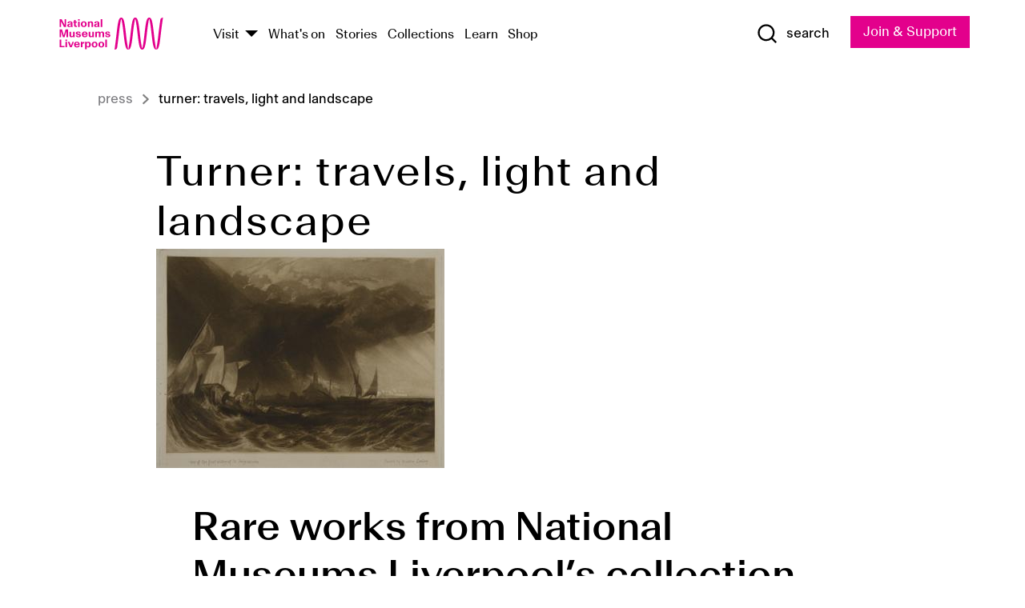

--- FILE ---
content_type: text/html; charset=utf-8
request_url: https://www.liverpoolmuseums.org.uk/news/press-releases/turner-travels-light-and-landscape-0
body_size: 8750
content:
<!DOCTYPE html><html><head><meta charSet="utf-8"/><meta name="viewport" content="width=device-width"/><title>Turner: travels, light and landscape | National Museums Liverpool</title><meta name="title" content="Turner: travels, light and landscape"/><meta name="description" content="An extremely rare print and its copper etching plate feature in a stunning new exhibition on the work of British landscape artist, JMW Turner at the Lady Lever Art Gallery."/><meta name="url" content="https://www.liverpoolmuseums.org.uk/news/press-releases/turner-travels-light-and-landscape-0"/><meta property="og:site_name" content="National Museums Liverpool"/><meta property="og:type" content="Article"/><meta property="og:url" content="https://www.liverpoolmuseums.org.uk/news/press-releases/turner-travels-light-and-landscape-0"/><meta property="og:title" content="Turner: travels, light and landscape"/><meta property="og:description" content="Rare works from National Museums Liverpool’s collection An extremely rare print and its copper etching plate feature in a stunning new exhibition on the work of British landscape artist, JMW Turner at the Lady Lever Art Gallery. The print, The Felucca, is the first of only 30 ever made and is part of the Liber Studiorum series, Turner’s illustrative argument for the supremacy of landscape painting. Together with the copperplate original and the first five prints of the series, it forms a glimpse into Turner’s lifelong determination to raise the profile of landscape art."/><meta name="twitter:card" content="summary"/><meta name="twitter:title" content="Turner: travels, light and landscape"/><meta name="twitter:site" content="@NML_Muse"/><meta name="twitter:description" content="Rare works from National Museums Liverpool’s collection An extremely rare print and its copper etching plate feature in a stunning new exhibition on the work of British landscape artist, JMW Turner at the Lady Lever Art Gallery. The print, The Felucca, is the first of only 30 ever made and is part of the Liber Studiorum series, Turner’s illustrative argument for the supremacy of landscape painting. Together with the copperplate original and the first five prints of the series, it forms a glimpse into Turner’s lifelong determination to raise the profile of landscape art."/><meta name="twitter:url" content="https://www.liverpoolmuseums.org.uk/news/press-releases/turner-travels-light-and-landscape-0"/><meta property="og:image" content="https://images.liverpoolmuseums.org.uk/styles/focal_point_4_3/public/import-news-articles/the-felucca_0.jpg"/><meta property="twitter:image" content="https://images.liverpoolmuseums.org.uk/styles/focal_point_4_3/public/import-news-articles/the-felucca_0.jpg"/><meta name="next-head-count" content="18"/><script src="https://code.jquery.com/jquery-3.5.1.min.js" integrity="sha256-9/aliU8dGd2tb6OSsuzixeV4y/faTqgFtohetphbbj0=" crossorigin="anonymous"></script><script>
              (function(h,o,t,j,a,r){
              h.hj=h.hj||function(){(h.hj.q=h.hj.q||[]).push(arguments)};
              h._hjSettings={hjid:3219582,hjsv:6};
              a=o.getElementsByTagName('head')[0];
              r=o.createElement('script');r.async=1;
              r.src=t+h._hjSettings.hjid+j+h._hjSettings.hjsv;
              a.appendChild(r);
              })(window,document,'https://static.hotjar.com/c/hotjar-','.js?sv=');</script><meta charSet="utf-8"/><link rel="shortcut icon" type="image/x-icon" href="/static/media/favicon.ico"/><script defer="" src="/static/polyfills/svgxuse.min.js"></script><script defer="" src="/static/polyfills/unorm.js"></script><script type="text/javascript">
              _linkedin_partner_id = "6740986";
              window._linkedin_data_partner_ids = window._linkedin_data_partner_ids || [];
              window._linkedin_data_partner_ids.push(_linkedin_partner_id);
            </script><script type="text/javascript">
              (function(l) {
                if (!l) {
                  window.lintrk = function(a, b) { window.lintrk.q.push([a, b]) };
                  window.lintrk.q = [];
                }
                var s = document.getElementsByTagName("script")[0];
                var b = document.createElement("script");
                b.type = "text/javascript";
                b.async = true;
                b.src = "https://snap.licdn.com/li.lms-analytics/insight.min.js";
                s.parentNode.insertBefore(b, s);
              })(window.lintrk);
            </script><noscript><img height="1" width="1" style="display:none" alt="" src="https://px.ads.linkedin.com/collect/?pid=6740986&amp;fmt=gif"/></noscript><link rel="preload" href="/_next/static/css/69a650e1c8d9085a.css" as="style"/><link rel="stylesheet" href="/_next/static/css/69a650e1c8d9085a.css" data-n-g=""/><noscript data-n-css=""></noscript><script defer="" nomodule="" src="/_next/static/chunks/polyfills-c67a75d1b6f99dc8.js"></script><script src="/_next/static/chunks/webpack-d1c608b21d57c472.js" defer=""></script><script src="/_next/static/chunks/framework-d5719ebbbcec5741.js" defer=""></script><script src="/_next/static/chunks/main-c52fcc867bd80df0.js" defer=""></script><script src="/_next/static/chunks/pages/_app-7f8f327192b1f6d2.js" defer=""></script><script src="/_next/static/chunks/75fc9c18-40134325ca6388e2.js" defer=""></script><script src="/_next/static/chunks/2c796e83-7ab690b33a6e2cb9.js" defer=""></script><script src="/_next/static/chunks/26770aaf-e5f75a4589951ba5.js" defer=""></script><script src="/_next/static/chunks/3b9d1622-cb3530196cc04533.js" defer=""></script><script src="/_next/static/chunks/743-6d2ab5d15195f4e7.js" defer=""></script><script src="/_next/static/chunks/853-e7cd37543176a7fa.js" defer=""></script><script src="/_next/static/chunks/278-d902f176211b92d6.js" defer=""></script><script src="/_next/static/chunks/666-3027421fdb5bb7ce.js" defer=""></script><script src="/_next/static/chunks/253-6ee1b430ae4cf66d.js" defer=""></script><script src="/_next/static/chunks/794-f3cae7ad91cb5d07.js" defer=""></script><script src="/_next/static/chunks/2-0d3590ccee6ee82f.js" defer=""></script><script src="/_next/static/chunks/259-887a894390c5e056.js" defer=""></script><script src="/_next/static/chunks/563-79256bec02dde020.js" defer=""></script><script src="/_next/static/chunks/153-4abe4a3e6b4be9e9.js" defer=""></script><script src="/_next/static/chunks/493-b61572e3b7ce598d.js" defer=""></script><script src="/_next/static/chunks/pages/drupal-2abfd4e1db51d38e.js" defer=""></script><script src="/_next/static/ASqhmMd104crkElboZQNn/_buildManifest.js" defer=""></script><script src="/_next/static/ASqhmMd104crkElboZQNn/_ssgManifest.js" defer=""></script><style id="__jsx-897211111">a.jsx-897211111{font-size:1.6rem;}</style><style id="__jsx-691733375">img.jsx-691733375{width:undefinedpx;height:undefinedpx;}</style><style id="__jsx-647704608">.image.jsx-647704608{height:100%;}</style><style id="__jsx-2139125512">.button--mailchimp-submit.jsx-2139125512{white-space:nowrap;}</style><style id="__jsx-4154269630">.page-transition-enter{opacity:0;-webkit-transform:translate3d(0,5px,0);-ms-transform:translate3d(0,5px,0);transform:translate3d(0,5px,0);}.page-transition-enter-active{opacity:1;-webkit-transform:translate3d(0,0,0);-ms-transform:translate3d(0,0,0);transform:translate3d(0,0,0);-webkit-transition:opacity 200ms,-webkit-transform 200ms;-webkit-transition:opacity 200ms,transform 200ms;transition:opacity 200ms,transform 200ms;}.page-transition-exit{opacity:1;}.page-transition-exit-active{opacity:0;-webkit-transition:opacity 200ms;transition:opacity 200ms;}</style></head><body><noscript><iframe title="GTM" src="https://www.googletagmanager.com/ns.html?id=GTM-TH4M7B" height="0" width="0" style="display:none;visibility:hidden"></iframe></noscript><div id="__next"><div id="all" class="jsx-4154269630"><header class="section header header--primary" role="banner"><div class="u--in u--lane"><div class="columns is-mobile is-vcentered"><div class="column is-narrow is-hidden-desktop"><button type="button" aria-controls="navi" class="burger burger--squeeze" aria-label="toggle site navigation" aria-expanded="false" data-behaviour="toggle-visibility"><div class="burger__lines" aria-hidden="true"></div><span class="visuallyhidden">toggle site navigation</span></button></div><div class="column is-narrow"><a class="nml-logo" href="/"><span class="nml-logo__small"><img src="/static/images/logos/nml-rhodamine-large.svg" alt="National Museums Liverpool - Homepage"/></span><span class="nml-logo__text vh">National Museums Liverpool</span></a></div><div class="column"><div id="navi" class=""><div class="columns is-gapless is-desktop is-vcentered"><div class="column"><nav id="nav--primary" class="nav nav--primary nav--cms" role="navigation" itemscope="" itemType="https://schema.org/SiteNavigationElement" aria-label="Primary navigation"><h2 class="">Main menu</h2><ul class="menu"><li class="menu__item menu__item--parent
            
            "><a href="/visit">Visit</a><button type="button" aria-controls="subnav" aria-haspopup="true" aria-expanded="false" aria-label="Show Venues" class="toggle toggle--arrow" data-behaviour="toggle-visibility"><span class="visuallyhidden">show venues</span></button><div class="menu__subnav search--hide" id="subnav" aria-hidden="true"><div class="u--lane"><div class="venues venues--text"><a class="venue logo" aria-label="Museum of Liverpool" href="/museum-of-liverpool">Museum of Liverpool</a><a class="venue logo" aria-label="World Museum" href="/world-museum">World Museum</a><a class="venue logo" aria-label="International Slavery Museum" href="/international-slavery-museum">International Slavery Museum</a><a class="venue logo" aria-label="Maritime Museum" href="/maritime-museum">Maritime Museum</a><a class="venue logo" aria-label="Walker Art Gallery" href="/walker-art-gallery">Walker Art Gallery</a><a class="venue logo" aria-label="Sudley House" href="/sudley-house">Sudley House</a><a class="venue logo" aria-label="Lady Lever Art Gallery" href="/lady-lever-art-gallery">Lady Lever Art Gallery</a></div></div></div></li><li class="menu__item "><a href="/whatson">What&#x27;s on</a></li><li class="menu__item "><a href="/stories">Stories</a></li><li class="menu__item "><a href="/collections">Collections</a></li><li class="menu__item "><a href="/learn/schools-home">Learn</a></li><li class="menu__item"><a href="https://national-museums-liverpool.myshopify.com">Shop</a></li></ul></nav></div><div class="column is-narrow is-hidden-touch"><button type="button" aria-controls="search" aria-expanded="false" aria-label="Show Search" class="show-search-toggle toggle" data-behaviour="toggle-visibility"><span class="toggle__icon"><svg xmlns="http://www.w3.org/2000/svg" xmlns:xlink="http://www.w3.org/1999/xlink" class="svg svg--icon" aria-hidden="true" focusable="false"><use xlink:href="/static/images/sprite.svg#glyph-search"></use></svg></span><span class="toggle__text"><span class="visuallyhidden">toggle</span>search</span></button></div></div></div></div><div class="column is-narrow"><a type="button" class="jsx-897211111 button button--special " href="/join-and-support"><span class="jsx-897211111 button__label">Join &amp; Support</span><span class="jsx-897211111 button__triangle"></span></a></div></div></div></header><main class="jsx-4154269630"><div class="page-transition-enter"><section class="section section--blogpost"><header class="section__head"><div class="u--in u--lane"><h1 class="h--1">Turner: travels, light and landscape</h1><div class="header--blowout-image"><figure class="jsx-647704608 image"><div class="image__actual"><img src="https://images.liverpoolmuseums.org.uk/styles/dynamic_medium/public/import-news-articles/the-felucca_0.jpg" alt="Article Featured Image" width="0" height="0" class="jsx-691733375"/></div></figure></div></div></header><div class="u--in u--lane"><div class="section__body"><div class="cms"><h2>Rare works from National Museums Liverpool’s collection</h2>
<p>An extremely rare print and its copper etching plate feature in a stunning new exhibition on the work of British landscape artist, JMW Turner at the Lady Lever Art Gallery.</p>
<p>The print, The Felucca, is the first of only 30 ever made and is part of the Liber Studiorum series, Turner’s illustrative argument for the supremacy of landscape painting. Together with the copperplate original and the first five prints of the series, it forms a glimpse into Turner’s lifelong determination to raise the profile of landscape art.</p>
<p>Turner: travels, light and landscape runs from 14 February to 1 June 2014. Comprising some 30 watercolours, paintings and prints, the exhibition is drawn from National Museums Liverpool’s own Turner collection, one of the most outstanding in the country.</p>
<p>Director of Art Galleries, Sandra Penketh said: “Turner continues to be one of Britain’s most popular and important artists. His delicate works on paper are hidden treasures of National Museums Liverpool’s collection and we’re delighted to be able to bring them out of storage and on public display.”</p>
<p>Themed chronologically the exhibition explores Turner’s endeavours to challenge the widely-held assumption that landscape was inferior to historical painting. It was in doing this that he produced some of the most thrilling, evocative paintings ever known.</p>
<p>His early career is represented with a series of prints and a selection of watercolours which reveal a topographical and measured approach, featuring stunning depictions of Linlithgow Palace, Wells Cathedral and Whalley Abbey. Covering a period between 1794-1819, Turner’s travel for much of this time was limited due the war with France but a small selection of European locations include a bustling print of Basle and a tranquil watercolour of Lake Nemi and the Town of Genzano.</p>
<p>The middle section of the exhibition, which spans the period 1816-1833, includes works which reflect Turner’s interest with the rapidly changing British landscape. In the watercolour Dudley (once owned by the writer John Ruskin), the dramatic intensity of a town in the throes of industrial change is set against the backdrop of a traditional landscape. Symbols of tradition and faith (the ruins of Dudley castle on the hillside and the church steeples to the left) are pictured alongside the furnaces, chimneys, boilers and canal boats of the modern age.</p>
<p>Curator of Works on Paper, Charlotte Keenan said: “Turner strove to invigorate landscape painting with a new sense of relevance and vitality. The works we have on display reveal how Turner used landscapes to depict the changes emerging in British society, with the energy and power conveyed in scenes such as Dudley contrasting strongly to the idyllic Richmond Terrace.”&nbsp;</p>
<p>A radical move to a more abstract style also begins in this section. Exquisite studies of light and atmosphere demonstrate Turner’s incredible innovation and explain why he eventually became regarded as a precursor to the later Impressionist movement in Europe.</p>
<p>The final area explores the artist’s later works and his influence. This section includes Hackfall and The Fighting Temeraire, two works believed to be painted by others in the style of Turner.</p>
<p>Exhibition curator Charlotte Keenan will be giving free public tours of the exhibition on 12 March at 11 and 2pm. For more details: <a href="http://www.liverpoolmuseums.org.uk/turner">www.liverpoolmuseums.org.uk/turner</a></p>
<h3>Artist biography</h3>
<p>Joseph Mallord William Turner (1775 – 1851) is regarded as one of the greatest British artists of all time. He helped transform British art and raise landscape painting from ‘superior wallpaper’ (Carl Gustav Carus) to the defining genre of the period.<br>His long artistic career began at the Royal Academy Schools, London when he enrolled there in 1789. Throughout his life he was preoccupied with travel, light and landscape. He spent almost every summer touring throughout Europe, and the winter transforming his sketches into masterpieces of colour and light. <br>Turner lived through a period of great change in Britain and Europe; the French Revolution (1789-1799) and Napoleonic Wars (1799 – 1815), the ascension of Queen Victoria to the British throne in 1837 and the Industrial Revolution of the late 18th and early 19th centuries.</p>
<h3>Notes to editors</h3>
<h4>Heritage Lottery Fund</h4>
<p>National Museums Liverpool is planning £2.8m improvements to the Lady Lever Art Gallery that will see 500 square metres of gallery space transformed and returned to its original architectural design.<br>The project has received initial support* from the Heritage Lottery Fund (HLF).<br>Equating to a revamp of more than a quarter of the venue works would include making the gallery’s internationally renowned collections more accessible to visitors and a viewing terrace at the south end of the building.<br>The refurbishment would see more than 1,700 items of fine and decorative redisplayed and new educational resources would also be developed for local schools and the community.</p>
<h4>About the Heritage Lottery Fund</h4>
<p>Using money raised through the National Lottery, the Heritage Lottery Fund (HLF) aims to make a lasting difference for heritage, people and communities across the UK and help build a resilient heritage economy. From museums, parks and historic places to archaeology, natural environment and cultural traditions, we invest in every part of our diverse heritage. HLF has supported almost 35,000 projects with more than £5.5bn across the UK.&nbsp; <a href="http://www.hlf.org.uk/">www.hlf.org.uk</a>.</p>
<p>Laura Bates, HLF press office, 020 7591 6027 <a href="mailto:lbates@hlf.org.uk">lbates@hlf.org.uk</a>&nbsp;&nbsp;</p>
<h4>*First-round pass</h4>
<p>Heritage Grants* applications are assessed in two rounds.&nbsp; A first-round pass is given when HLF has endorsed outline proposals and earmarked funding. A first-round pass may also include an immediate award to fund the development of the project. Detailed proposals are then considered by HLF at second-round and as long as plans have progressed satisfactorily and according to the original proposal, an award for the project is confirmed.</p>
<h4>About National Museums Liverpool</h4>
<p>National Museums Liverpool comprises eight venues, including some of the most visited museums in England outside of London. Our collections are among the most important and varied in Europe and contain everything from Impressionist paintings and rare beetles to a lifejacket from the Titanic.</p>
<p>We attract more than 3 million visitors every year. Our venues are the Museum of Liverpool, World Museum, the Walker Art Gallery, Merseyside Maritime Museum, International Slavery Museum, Border Force National Museum, Sudley House and the Lady Lever Art Gallery.</p>
<p>The Lady Lever Art Gallery houses one of the UK’s finest collections of fine and decorative art. It has the best collection of Wedgewood jasperware anywhere in the world and its collection of Pre-Raphaelite paintings is internationally renowned.</p>
<p>Lady Lever Art Gallery Port Sunlight Village, Wirral L62 5EQ&nbsp;Admission FREE<br>Open 10am-5pm every day&nbsp;Information 0151 478 4136<br>Website <a href="http://www.liverpoolmuseums.org.uk/">www.liverpoolmuseums.org.uk</a></p>
<p>Twitter <a href="http://www.twitter.com/leverartgallery">www.twitter.com/leverartgallery</a><br>Facebook <a href="http://www.facebook.com/ladyleverartgallery">www.facebook.com/ladyleverartgallery</a></p></div></div><footer class="section__foot"></footer></div></section></div></main><footer><section class="section section--venues"><div class="u--in u--lane"><div class="venues "><a class="venue logo" aria-label="Museum of Liverpool" href="/museum-of-liverpool"><svg xmlns="http://www.w3.org/2000/svg" xmlns:xlink="http://www.w3.org/1999/xlink" class="svg svg--icon" aria-hidden="true" focusable="false"><use xlink:href="/static/images/sprite.svg#glyph-venue-ml--v"></use></svg></a><a class="venue logo" aria-label="World Museum" href="/world-museum"><svg xmlns="http://www.w3.org/2000/svg" xmlns:xlink="http://www.w3.org/1999/xlink" class="svg svg--icon" aria-hidden="true" focusable="false"><use xlink:href="/static/images/sprite.svg#glyph-venue-wm--v"></use></svg></a><a class="venue logo" aria-label="International Slavery Museum" href="/international-slavery-museum"><svg xmlns="http://www.w3.org/2000/svg" xmlns:xlink="http://www.w3.org/1999/xlink" class="svg svg--icon" aria-hidden="true" focusable="false"><use xlink:href="/static/images/sprite.svg#glyph-venue-is--v"></use></svg></a><a class="venue logo" aria-label="Maritime Museum" href="/maritime-museum"><svg xmlns="http://www.w3.org/2000/svg" xmlns:xlink="http://www.w3.org/1999/xlink" class="svg svg--icon" aria-hidden="true" focusable="false"><use xlink:href="/static/images/sprite.svg#glyph-venue-mm--v"></use></svg></a><a class="venue logo" aria-label="Walker Art Gallery" href="/walker-art-gallery"><svg xmlns="http://www.w3.org/2000/svg" xmlns:xlink="http://www.w3.org/1999/xlink" class="svg svg--icon" aria-hidden="true" focusable="false"><use xlink:href="/static/images/sprite.svg#glyph-venue-wa--v"></use></svg></a><a class="venue logo" aria-label="Sudley House" href="/sudley-house"><svg xmlns="http://www.w3.org/2000/svg" xmlns:xlink="http://www.w3.org/1999/xlink" class="svg svg--icon" aria-hidden="true" focusable="false"><use xlink:href="/static/images/sprite.svg#glyph-venue-sh--v"></use></svg></a><a class="venue logo" aria-label="Lady Lever Art Gallery" href="/lady-lever-art-gallery"><svg xmlns="http://www.w3.org/2000/svg" xmlns:xlink="http://www.w3.org/1999/xlink" class="svg svg--icon" aria-hidden="true" focusable="false"><use xlink:href="/static/images/sprite.svg#glyph-venue-ll--v"></use></svg></a></div></div></section><section class="section section--bigfoot"><div class="u--in u--lane"><div class="bigfoot"><div class="columns is-mobile is-multiline"><div class="column is-half-touch"><span class="bigfoot__heading">About</span></div><div class="column is-half-touch"><span class="bigfoot__heading">Support</span></div><div class="column is-half-touch"><span class="bigfoot__heading">Resource</span></div><div class="column is-half-touch"><span class="bigfoot__heading">Venue hire</span></div><div class="column is-4-desktop is-full-touch"><span class="bigfoot__heading">Stay in touch</span><p>Receive news about National Museums Liverpool, exhibitions, events and more.</p><fieldset class="jsx-2139125512"><legend aria-hidden="true" class="jsx-2139125512 visuallyhidden">Email Signup</legend><div class="jsx-2139125512 email-input"><label for="email-signup" class="jsx-2139125512 visuallyhidden">Email Address</label><a href="/sign-up" class="jsx-2139125512"><button type="submit" class="jsx-2139125512 button button--solid button--mailchimp-submit">Sign up</button></a></div></fieldset></div></div><div class="bigfoot__social"><div class="social-channels"><div class="columns is-centered"><div class="column is-narrow"><a href="https://www.youtube.com/user/NMLWebTeam" class="channel channel--youtube"><span class="channel__icon"><svg xmlns="http://www.w3.org/2000/svg" xmlns:xlink="http://www.w3.org/1999/xlink" class="svg svg--icon" aria-hidden="true" focusable="false"><use xlink:href="/static/images/sprite.svg#glyph-youtube"></use></svg></span><span class="channel__name">Subscribe to our YouTube Channel</span></a></div></div></div></div></div></div></section><section class="section section--colophon"><div class="u--in u--lane"><div class="colophon"><div class="columns is-mobile"><div class="column has-text-centered-touch"><p>© <!-- -->2026<!-- --> National Museums Liverpool. All rights reserved.</p></div><div class="column has-text-centered-touch is-narrow"><ul class="foot_links"><li><a href="/privacy">Privacy</a></li><li><a href="/modern-slavery-statement">Modern Slavery Statement</a></li><li><a href="/cookies">Cookies</a></li><li><a href="/accessibility">Accessibility Statement</a></li></ul></div></div></div></div></section></footer><button type="button" id="back-to-top" class="" aria-label="Back to top"><svg xmlns="http://www.w3.org/2000/svg" xmlns:xlink="http://www.w3.org/1999/xlink" class="svg svg--icon" aria-hidden="true" focusable="false"><use xlink:href="/static/images/sprite.svg#glyph-arrow-up"></use></svg></button></div></div><script id="__NEXT_DATA__" type="application/json">{"props":{"pageProps":{"data":{"type":"node--news_article","id":"81612c8a-b7c6-432b-9eba-ef81881102eb","links":{"self":{"href":"https://content.liverpoolmuseums.org.uk/jsonapi/node/news_article/81612c8a-b7c6-432b-9eba-ef81881102eb?resourceVersion=id%3A31454"},"working-copy":{"href":"https://content.liverpoolmuseums.org.uk/jsonapi/node/news_article/81612c8a-b7c6-432b-9eba-ef81881102eb?resourceVersion=rel%3Aworking-copy"}},"attributes":{"drupal_internal__nid":30997,"drupal_internal__vid":31454,"langcode":"en","revision_timestamp":"2019-10-30T09:43:51+00:00","status":true,"title":"Turner: travels, light and landscape","created":"2014-01-21T16:32:46+00:00","changed":"2020-01-23T20:18:52+00:00","promote":true,"sticky":false,"default_langcode":true,"revision_translation_affected":true,"moderation_state":"published","metatag":null,"metatag_normalized":[{"tag":"meta","attributes":{"name":"title","content":"Turner: travels, light and landscape"}},{"tag":"meta","attributes":{"name":"description","content":"An extremely rare print and its copper etching plate feature in a stunning new exhibition on the work of British landscape artist, JMW Turner at the Lady Lever Art Gallery."}},{"tag":"link","attributes":{"rel":"canonical","href":"https://www.liverpoolmuseums.org.uk/news/press-releases/turner-travels-light-and-landscape-0"}},{"tag":"meta","attributes":{"property":"og:site_name","content":"National Museums Liverpool"}},{"tag":"meta","attributes":{"property":"og:type","content":"Article"}},{"tag":"meta","attributes":{"property":"og:url","content":"https://www.liverpoolmuseums.org.uk/news/press-releases/turner-travels-light-and-landscape-0"}},{"tag":"meta","attributes":{"property":"og:title","content":"Turner: travels, light and landscape"}},{"tag":"meta","attributes":{"property":"og:description","content":"Rare works from National Museums Liverpool’s collection An extremely rare print and its copper etching plate feature in a stunning new exhibition on the work of British landscape artist, JMW Turner at the Lady Lever Art Gallery. The print, The Felucca, is the first of only 30 ever made and is part of the Liber Studiorum series, Turner’s illustrative argument for the supremacy of landscape painting. Together with the copperplate original and the first five prints of the series, it forms a glimpse into Turner’s lifelong determination to raise the profile of landscape art."}},{"tag":"meta","attributes":{"property":"og:image","content":"public://import-news-articles/the-felucca_0.jpg"}},{"tag":"meta","attributes":{"name":"twitter:card","content":"summary"}},{"tag":"meta","attributes":{"name":"twitter:title","content":"Turner: travels, light and landscape"}},{"tag":"meta","attributes":{"name":"twitter:site","content":"@NML_Muse"}},{"tag":"meta","attributes":{"name":"twitter:description","content":"Rare works from National Museums Liverpool’s collection An extremely rare print and its copper etching plate feature in a stunning new exhibition on the work of British landscape artist, JMW Turner at the Lady Lever Art Gallery. The print, The Felucca, is the first of only 30 ever made and is part of the Liber Studiorum series, Turner’s illustrative argument for the supremacy of landscape painting. Together with the copperplate original and the first five prints of the series, it forms a glimpse into Turner’s lifelong determination to raise the profile of landscape art."}},{"tag":"meta","attributes":{"name":"twitter:url","content":"https://www.liverpoolmuseums.org.uk/news/press-releases/turner-travels-light-and-landscape-0"}}],"path":{"alias":"/news/press-releases/turner-travels-light-and-landscape-0","pid":622,"langcode":"en"},"publish_on":null,"unpublish_on":null,"publish_state":null,"unpublish_state":null,"body":{"value":"\u003ch2\u003eRare works from National Museums Liverpool\u0026rsquo;s collection\u003c/h2\u003e\n\u003cp\u003eAn extremely rare print and its copper etching plate feature in a stunning new exhibition on the work of British landscape artist, JMW Turner at the Lady Lever Art Gallery.\u003c/p\u003e\n\u003cp\u003eThe print, The Felucca, is the first of only 30 ever made and is part of the Liber Studiorum series, Turner\u0026rsquo;s illustrative argument for the supremacy of landscape painting. Together with the copperplate original and the first five prints of the series, it forms a glimpse into Turner\u0026rsquo;s lifelong determination to raise the profile of landscape art.\u003c/p\u003e\n\u003cp\u003eTurner: travels, light and landscape runs from 14 February to 1 June 2014. Comprising some 30 watercolours, paintings and prints, the exhibition is drawn from National Museums Liverpool\u0026rsquo;s own Turner collection, one of the most outstanding in the country.\u003c/p\u003e\n\u003cp\u003eDirector of Art Galleries, Sandra Penketh said: \u0026ldquo;Turner continues to be one of Britain\u0026rsquo;s most popular and important artists. His delicate works on paper are hidden treasures of National Museums Liverpool\u0026rsquo;s collection and we\u0026rsquo;re delighted to be able to bring them out of storage and on public display.\u0026rdquo;\u003c/p\u003e\n\u003cp\u003eThemed chronologically the exhibition explores Turner\u0026rsquo;s endeavours to challenge the widely-held assumption that landscape was inferior to historical painting. It was in doing this that he produced some of the most thrilling, evocative paintings ever known.\u003c/p\u003e\n\u003cp\u003eHis early career is represented with a series of prints and a selection of watercolours which reveal a topographical and measured approach, featuring stunning depictions of Linlithgow Palace, Wells Cathedral and Whalley Abbey. Covering a period between 1794-1819, Turner\u0026rsquo;s travel for much of this time was limited due the war with France but a small selection of European locations include a bustling print of Basle and a tranquil watercolour of Lake Nemi and the Town of Genzano.\u003c/p\u003e\n\u003cp\u003eThe middle section of the exhibition, which spans the period 1816-1833, includes works which reflect Turner\u0026rsquo;s interest with the rapidly changing British landscape. In the watercolour Dudley (once owned by the writer John Ruskin), the dramatic intensity of a town in the throes of industrial change is set against the backdrop of a traditional landscape. Symbols of tradition and faith (the ruins of Dudley castle on the hillside and the church steeples to the left) are pictured alongside the furnaces, chimneys, boilers and canal boats of the modern age.\u003c/p\u003e\n\u003cp\u003eCurator of Works on Paper, Charlotte Keenan said: \u0026ldquo;Turner strove to invigorate landscape painting with a new sense of relevance and vitality. The works we have on display reveal how Turner used landscapes to depict the changes emerging in British society, with the energy and power conveyed in scenes such as Dudley contrasting strongly to the idyllic Richmond Terrace.\u0026rdquo;\u0026nbsp;\u003c/p\u003e\n\u003cp\u003eA radical move to a more abstract style also begins in this section. Exquisite studies of light and atmosphere demonstrate Turner\u0026rsquo;s incredible innovation and explain why he eventually became regarded as a precursor to the later Impressionist movement in Europe.\u003c/p\u003e\n\u003cp\u003eThe final area explores the artist\u0026rsquo;s later works and his influence. This section includes Hackfall and The Fighting Temeraire, two works believed to be painted by others in the style of Turner.\u003c/p\u003e\n\u003cp\u003eExhibition curator Charlotte Keenan will be giving free public tours of the exhibition on 12 March at 11 and 2pm. For more details: \u003ca href=\"http://www.liverpoolmuseums.org.uk/turner\"\u003ewww.liverpoolmuseums.org.uk/turner\u003c/a\u003e\u003c/p\u003e\n\u003ch3\u003eArtist biography\u003c/h3\u003e\n\u003cp\u003eJoseph Mallord William Turner (1775 \u0026ndash; 1851) is regarded as one of the greatest British artists of all time. He helped transform British art and raise landscape painting from \u0026lsquo;superior wallpaper\u0026rsquo; (Carl Gustav Carus) to the defining genre of the period.\u003cbr /\u003eHis long artistic career began at the Royal Academy Schools, London when he enrolled there in 1789. Throughout his life he was preoccupied with travel, light and landscape. He spent almost every summer touring throughout Europe, and the winter transforming his sketches into masterpieces of colour and light. \u003cbr /\u003eTurner lived through a period of great change in Britain and Europe; the French Revolution (1789-1799) and Napoleonic Wars (1799 \u0026ndash; 1815), the ascension of Queen Victoria to the British throne in 1837 and the Industrial Revolution of the late 18th and early 19th centuries.\u003c/p\u003e\n\u003ch3\u003eNotes to editors\u003c/h3\u003e\n\u003ch4\u003eHeritage Lottery Fund\u003c/h4\u003e\n\u003cp\u003eNational Museums Liverpool is planning \u0026pound;2.8m improvements to the Lady Lever Art Gallery that will see 500 square metres of gallery space transformed and returned to its original architectural design.\u003cbr /\u003eThe project has received initial support* from the Heritage Lottery Fund (HLF).\u003cbr /\u003eEquating to a revamp of more than a quarter of the venue works would include making the gallery\u0026rsquo;s internationally renowned collections more accessible to visitors and a viewing terrace at the south end of the building.\u003cbr /\u003eThe refurbishment would see more than 1,700 items of fine and decorative redisplayed and new educational resources would also be developed for local schools and the community.\u003c/p\u003e\n\u003ch4\u003eAbout the Heritage Lottery Fund\u003c/h4\u003e\n\u003cp\u003eUsing money raised through the National Lottery, the Heritage Lottery Fund (HLF) aims to make a lasting difference for heritage, people and communities across the UK and help build a resilient heritage economy. From museums, parks and historic places to archaeology, natural environment and cultural traditions, we invest in every part of our diverse heritage. HLF has supported almost 35,000 projects with more than \u0026pound;5.5bn across the UK.\u0026nbsp; \u003ca href=\"http://www.hlf.org.uk/\"\u003ewww.hlf.org.uk\u003c/a\u003e.\u003c/p\u003e\n\u003cp\u003eLaura Bates, HLF press office, 020 7591 6027 \u003ca href=\"mailto:lbates@hlf.org.uk\"\u003elbates@hlf.org.uk\u003c/a\u003e\u0026nbsp;\u0026nbsp;\u003c/p\u003e\n\u003ch4\u003e*First-round pass\u003c/h4\u003e\n\u003cp\u003eHeritage Grants* applications are assessed in two rounds.\u0026nbsp; A first-round pass is given when HLF has endorsed outline proposals and earmarked funding. A first-round pass may also include an immediate award to fund the development of the project. Detailed proposals are then considered by HLF at second-round and as long as plans have progressed satisfactorily and according to the original proposal, an award for the project is confirmed.\u003c/p\u003e\n\u003ch4\u003eAbout National Museums Liverpool\u003c/h4\u003e\n\u003cp\u003eNational Museums Liverpool comprises eight venues, including some of the most visited museums in England outside of London. Our collections are among the most important and varied in Europe and contain everything from Impressionist paintings and rare beetles to a lifejacket from the Titanic.\u003c/p\u003e\n\u003cp\u003eWe attract more than 3 million visitors every year. Our venues are the Museum of Liverpool, World Museum, the Walker Art Gallery, Merseyside Maritime Museum, International Slavery Museum, Border Force National Museum, Sudley House and the Lady Lever Art Gallery.\u003c/p\u003e\n\u003cp\u003eThe Lady Lever Art Gallery houses one of the UK\u0026rsquo;s finest collections of fine and decorative art. It has the best collection of Wedgewood jasperware anywhere in the world and its collection of Pre-Raphaelite paintings is internationally renowned.\u003c/p\u003e\n\u003cp\u003eLady Lever Art Gallery Port Sunlight Village, Wirral L62 5EQ\u0026nbsp;Admission FREE\u003cbr /\u003eOpen 10am-5pm every day\u0026nbsp;Information 0151 478 4136\u003cbr /\u003eWebsite \u003ca href=\"http://www.liverpoolmuseums.org.uk/\"\u003ewww.liverpoolmuseums.org.uk\u003c/a\u003e\u003c/p\u003e\n\u003cp\u003eTwitter \u003ca href=\"http://www.twitter.com/leverartgallery\"\u003ewww.twitter.com/leverartgallery\u003c/a\u003e\u003cbr /\u003eFacebook \u003ca href=\"http://www.facebook.com/ladyleverartgallery\"\u003ewww.facebook.com/ladyleverartgallery\u003c/a\u003e\u003c/p\u003e","format":"full_html","processed":"\u003ch2\u003eRare works from National Museums Liverpool’s collection\u003c/h2\u003e\n\u003cp\u003eAn extremely rare print and its copper etching plate feature in a stunning new exhibition on the work of British landscape artist, JMW Turner at the Lady Lever Art Gallery.\u003c/p\u003e\n\u003cp\u003eThe print, The Felucca, is the first of only 30 ever made and is part of the Liber Studiorum series, Turner’s illustrative argument for the supremacy of landscape painting. Together with the copperplate original and the first five prints of the series, it forms a glimpse into Turner’s lifelong determination to raise the profile of landscape art.\u003c/p\u003e\n\u003cp\u003eTurner: travels, light and landscape runs from 14 February to 1 June 2014. Comprising some 30 watercolours, paintings and prints, the exhibition is drawn from National Museums Liverpool’s own Turner collection, one of the most outstanding in the country.\u003c/p\u003e\n\u003cp\u003eDirector of Art Galleries, Sandra Penketh said: “Turner continues to be one of Britain’s most popular and important artists. His delicate works on paper are hidden treasures of National Museums Liverpool’s collection and we’re delighted to be able to bring them out of storage and on public display.”\u003c/p\u003e\n\u003cp\u003eThemed chronologically the exhibition explores Turner’s endeavours to challenge the widely-held assumption that landscape was inferior to historical painting. It was in doing this that he produced some of the most thrilling, evocative paintings ever known.\u003c/p\u003e\n\u003cp\u003eHis early career is represented with a series of prints and a selection of watercolours which reveal a topographical and measured approach, featuring stunning depictions of Linlithgow Palace, Wells Cathedral and Whalley Abbey. Covering a period between 1794-1819, Turner’s travel for much of this time was limited due the war with France but a small selection of European locations include a bustling print of Basle and a tranquil watercolour of Lake Nemi and the Town of Genzano.\u003c/p\u003e\n\u003cp\u003eThe middle section of the exhibition, which spans the period 1816-1833, includes works which reflect Turner’s interest with the rapidly changing British landscape. In the watercolour Dudley (once owned by the writer John Ruskin), the dramatic intensity of a town in the throes of industrial change is set against the backdrop of a traditional landscape. Symbols of tradition and faith (the ruins of Dudley castle on the hillside and the church steeples to the left) are pictured alongside the furnaces, chimneys, boilers and canal boats of the modern age.\u003c/p\u003e\n\u003cp\u003eCurator of Works on Paper, Charlotte Keenan said: “Turner strove to invigorate landscape painting with a new sense of relevance and vitality. The works we have on display reveal how Turner used landscapes to depict the changes emerging in British society, with the energy and power conveyed in scenes such as Dudley contrasting strongly to the idyllic Richmond Terrace.”\u0026nbsp;\u003c/p\u003e\n\u003cp\u003eA radical move to a more abstract style also begins in this section. Exquisite studies of light and atmosphere demonstrate Turner’s incredible innovation and explain why he eventually became regarded as a precursor to the later Impressionist movement in Europe.\u003c/p\u003e\n\u003cp\u003eThe final area explores the artist’s later works and his influence. This section includes Hackfall and The Fighting Temeraire, two works believed to be painted by others in the style of Turner.\u003c/p\u003e\n\u003cp\u003eExhibition curator Charlotte Keenan will be giving free public tours of the exhibition on 12 March at 11 and 2pm. For more details: \u003ca href=\"http://www.liverpoolmuseums.org.uk/turner\"\u003ewww.liverpoolmuseums.org.uk/turner\u003c/a\u003e\u003c/p\u003e\n\u003ch3\u003eArtist biography\u003c/h3\u003e\n\u003cp\u003eJoseph Mallord William Turner (1775 – 1851) is regarded as one of the greatest British artists of all time. He helped transform British art and raise landscape painting from ‘superior wallpaper’ (Carl Gustav Carus) to the defining genre of the period.\u003cbr\u003eHis long artistic career began at the Royal Academy Schools, London when he enrolled there in 1789. Throughout his life he was preoccupied with travel, light and landscape. He spent almost every summer touring throughout Europe, and the winter transforming his sketches into masterpieces of colour and light. \u003cbr\u003eTurner lived through a period of great change in Britain and Europe; the French Revolution (1789-1799) and Napoleonic Wars (1799 – 1815), the ascension of Queen Victoria to the British throne in 1837 and the Industrial Revolution of the late 18th and early 19th centuries.\u003c/p\u003e\n\u003ch3\u003eNotes to editors\u003c/h3\u003e\n\u003ch4\u003eHeritage Lottery Fund\u003c/h4\u003e\n\u003cp\u003eNational Museums Liverpool is planning £2.8m improvements to the Lady Lever Art Gallery that will see 500 square metres of gallery space transformed and returned to its original architectural design.\u003cbr\u003eThe project has received initial support* from the Heritage Lottery Fund (HLF).\u003cbr\u003eEquating to a revamp of more than a quarter of the venue works would include making the gallery’s internationally renowned collections more accessible to visitors and a viewing terrace at the south end of the building.\u003cbr\u003eThe refurbishment would see more than 1,700 items of fine and decorative redisplayed and new educational resources would also be developed for local schools and the community.\u003c/p\u003e\n\u003ch4\u003eAbout the Heritage Lottery Fund\u003c/h4\u003e\n\u003cp\u003eUsing money raised through the National Lottery, the Heritage Lottery Fund (HLF) aims to make a lasting difference for heritage, people and communities across the UK and help build a resilient heritage economy. From museums, parks and historic places to archaeology, natural environment and cultural traditions, we invest in every part of our diverse heritage. HLF has supported almost 35,000 projects with more than £5.5bn across the UK.\u0026nbsp; \u003ca href=\"http://www.hlf.org.uk/\"\u003ewww.hlf.org.uk\u003c/a\u003e.\u003c/p\u003e\n\u003cp\u003eLaura Bates, HLF press office, 020 7591 6027 \u003ca href=\"mailto:lbates@hlf.org.uk\"\u003elbates@hlf.org.uk\u003c/a\u003e\u0026nbsp;\u0026nbsp;\u003c/p\u003e\n\u003ch4\u003e*First-round pass\u003c/h4\u003e\n\u003cp\u003eHeritage Grants* applications are assessed in two rounds.\u0026nbsp; A first-round pass is given when HLF has endorsed outline proposals and earmarked funding. A first-round pass may also include an immediate award to fund the development of the project. Detailed proposals are then considered by HLF at second-round and as long as plans have progressed satisfactorily and according to the original proposal, an award for the project is confirmed.\u003c/p\u003e\n\u003ch4\u003eAbout National Museums Liverpool\u003c/h4\u003e\n\u003cp\u003eNational Museums Liverpool comprises eight venues, including some of the most visited museums in England outside of London. Our collections are among the most important and varied in Europe and contain everything from Impressionist paintings and rare beetles to a lifejacket from the Titanic.\u003c/p\u003e\n\u003cp\u003eWe attract more than 3 million visitors every year. Our venues are the Museum of Liverpool, World Museum, the Walker Art Gallery, Merseyside Maritime Museum, International Slavery Museum, Border Force National Museum, Sudley House and the Lady Lever Art Gallery.\u003c/p\u003e\n\u003cp\u003eThe Lady Lever Art Gallery houses one of the UK’s finest collections of fine and decorative art. It has the best collection of Wedgewood jasperware anywhere in the world and its collection of Pre-Raphaelite paintings is internationally renowned.\u003c/p\u003e\n\u003cp\u003eLady Lever Art Gallery Port Sunlight Village, Wirral L62 5EQ\u0026nbsp;Admission FREE\u003cbr\u003eOpen 10am-5pm every day\u0026nbsp;Information 0151 478 4136\u003cbr\u003eWebsite \u003ca href=\"http://www.liverpoolmuseums.org.uk/\"\u003ewww.liverpoolmuseums.org.uk\u003c/a\u003e\u003c/p\u003e\n\u003cp\u003eTwitter \u003ca href=\"http://www.twitter.com/leverartgallery\"\u003ewww.twitter.com/leverartgallery\u003c/a\u003e\u003cbr\u003eFacebook \u003ca href=\"http://www.facebook.com/ladyleverartgallery\"\u003ewww.facebook.com/ladyleverartgallery\u003c/a\u003e\u003c/p\u003e","summary":null},"field_card_summary":null,"field_display_published_date":null,"field_media_image_url":"public://import-news-articles/the-felucca_0.jpg","field_meta_tags":{"title":"Turner: travels, light and landscape","description":"An extremely rare print and its copper etching plate feature in a stunning new exhibition on the work of British landscape artist, JMW Turner at the Lady Lever Art Gallery.","keywords":""},"field_related_items_per_row":null,"field_related_section_title":null,"field_shorthand":null,"field_synopsis":null,"field_venue_code":null},"relationships":{"node_type":{"data":{"type":"node_type--node_type","id":"5ef8c786-cc12-4b56-b7c3-014f83100e85","meta":{"drupal_internal__target_id":"news_article"}},"links":{"related":{"href":"https://content.liverpoolmuseums.org.uk/jsonapi/node/news_article/81612c8a-b7c6-432b-9eba-ef81881102eb/node_type?resourceVersion=id%3A31454"},"self":{"href":"https://content.liverpoolmuseums.org.uk/jsonapi/node/news_article/81612c8a-b7c6-432b-9eba-ef81881102eb/relationships/node_type?resourceVersion=id%3A31454"}}},"revision_uid":{"data":{"type":"user--user","id":"05537a0d-b2f4-450a-b177-04d1cce7cc84","meta":{"drupal_internal__target_id":1}},"links":{"related":{"href":"https://content.liverpoolmuseums.org.uk/jsonapi/node/news_article/81612c8a-b7c6-432b-9eba-ef81881102eb/revision_uid?resourceVersion=id%3A31454"},"self":{"href":"https://content.liverpoolmuseums.org.uk/jsonapi/node/news_article/81612c8a-b7c6-432b-9eba-ef81881102eb/relationships/revision_uid?resourceVersion=id%3A31454"}}},"uid":{"data":{"type":"user--user","id":"05537a0d-b2f4-450a-b177-04d1cce7cc84","meta":{"drupal_internal__target_id":1}},"links":{"related":{"href":"https://content.liverpoolmuseums.org.uk/jsonapi/node/news_article/81612c8a-b7c6-432b-9eba-ef81881102eb/uid?resourceVersion=id%3A31454"},"self":{"href":"https://content.liverpoolmuseums.org.uk/jsonapi/node/news_article/81612c8a-b7c6-432b-9eba-ef81881102eb/relationships/uid?resourceVersion=id%3A31454"}}},"field_additional_contributors":{"data":[],"links":{"related":{"href":"https://content.liverpoolmuseums.org.uk/jsonapi/node/news_article/81612c8a-b7c6-432b-9eba-ef81881102eb/field_additional_contributors?resourceVersion=id%3A31454"},"self":{"href":"https://content.liverpoolmuseums.org.uk/jsonapi/node/news_article/81612c8a-b7c6-432b-9eba-ef81881102eb/relationships/field_additional_contributors?resourceVersion=id%3A31454"}}},"field_add_paragraph":{"data":[],"links":{"related":{"href":"https://content.liverpoolmuseums.org.uk/jsonapi/node/news_article/81612c8a-b7c6-432b-9eba-ef81881102eb/field_add_paragraph?resourceVersion=id%3A31454"},"self":{"href":"https://content.liverpoolmuseums.org.uk/jsonapi/node/news_article/81612c8a-b7c6-432b-9eba-ef81881102eb/relationships/field_add_paragraph?resourceVersion=id%3A31454"}}},"field_article_type":{"data":{"type":"taxonomy_term--article_type","id":"c4536ee1-a9a4-467c-8eb7-dac7bde87399","meta":{"drupal_internal__target_id":63}},"links":{"related":{"href":"https://content.liverpoolmuseums.org.uk/jsonapi/node/news_article/81612c8a-b7c6-432b-9eba-ef81881102eb/field_article_type?resourceVersion=id%3A31454"},"self":{"href":"https://content.liverpoolmuseums.org.uk/jsonapi/node/news_article/81612c8a-b7c6-432b-9eba-ef81881102eb/relationships/field_article_type?resourceVersion=id%3A31454"}}},"field_interest_categories":{"data":[],"links":{"related":{"href":"https://content.liverpoolmuseums.org.uk/jsonapi/node/news_article/81612c8a-b7c6-432b-9eba-ef81881102eb/field_interest_categories?resourceVersion=id%3A31454"},"self":{"href":"https://content.liverpoolmuseums.org.uk/jsonapi/node/news_article/81612c8a-b7c6-432b-9eba-ef81881102eb/relationships/field_interest_categories?resourceVersion=id%3A31454"}}},"field_media_image":{"data":[{"type":"media--image","id":"66efc876-3553-427f-a271-7880cc1735ab","meta":{"drupal_internal__target_id":19823}}],"links":{"related":{"href":"https://content.liverpoolmuseums.org.uk/jsonapi/node/news_article/81612c8a-b7c6-432b-9eba-ef81881102eb/field_media_image?resourceVersion=id%3A31454"},"self":{"href":"https://content.liverpoolmuseums.org.uk/jsonapi/node/news_article/81612c8a-b7c6-432b-9eba-ef81881102eb/relationships/field_media_image?resourceVersion=id%3A31454"}}},"field_published_by_name":{"data":null,"links":{"related":{"href":"https://content.liverpoolmuseums.org.uk/jsonapi/node/news_article/81612c8a-b7c6-432b-9eba-ef81881102eb/field_published_by_name?resourceVersion=id%3A31454"},"self":{"href":"https://content.liverpoolmuseums.org.uk/jsonapi/node/news_article/81612c8a-b7c6-432b-9eba-ef81881102eb/relationships/field_published_by_name?resourceVersion=id%3A31454"}}},"field_related_news_article":{"data":[],"links":{"related":{"href":"https://content.liverpoolmuseums.org.uk/jsonapi/node/news_article/81612c8a-b7c6-432b-9eba-ef81881102eb/field_related_news_article?resourceVersion=id%3A31454"},"self":{"href":"https://content.liverpoolmuseums.org.uk/jsonapi/node/news_article/81612c8a-b7c6-432b-9eba-ef81881102eb/relationships/field_related_news_article?resourceVersion=id%3A31454"}}},"field_story_format":{"data":null,"links":{"related":{"href":"https://content.liverpoolmuseums.org.uk/jsonapi/node/news_article/81612c8a-b7c6-432b-9eba-ef81881102eb/field_story_format?resourceVersion=id%3A31454"},"self":{"href":"https://content.liverpoolmuseums.org.uk/jsonapi/node/news_article/81612c8a-b7c6-432b-9eba-ef81881102eb/relationships/field_story_format?resourceVersion=id%3A31454"}}},"field_story_series":{"data":null,"links":{"related":{"href":"https://content.liverpoolmuseums.org.uk/jsonapi/node/news_article/81612c8a-b7c6-432b-9eba-ef81881102eb/field_story_series?resourceVersion=id%3A31454"},"self":{"href":"https://content.liverpoolmuseums.org.uk/jsonapi/node/news_article/81612c8a-b7c6-432b-9eba-ef81881102eb/relationships/field_story_series?resourceVersion=id%3A31454"}}},"field_story_theme":{"data":[],"links":{"related":{"href":"https://content.liverpoolmuseums.org.uk/jsonapi/node/news_article/81612c8a-b7c6-432b-9eba-ef81881102eb/field_story_theme?resourceVersion=id%3A31454"},"self":{"href":"https://content.liverpoolmuseums.org.uk/jsonapi/node/news_article/81612c8a-b7c6-432b-9eba-ef81881102eb/relationships/field_story_theme?resourceVersion=id%3A31454"}}},"field_story_type":{"data":[],"links":{"related":{"href":"https://content.liverpoolmuseums.org.uk/jsonapi/node/news_article/81612c8a-b7c6-432b-9eba-ef81881102eb/field_story_type?resourceVersion=id%3A31454"},"self":{"href":"https://content.liverpoolmuseums.org.uk/jsonapi/node/news_article/81612c8a-b7c6-432b-9eba-ef81881102eb/relationships/field_story_type?resourceVersion=id%3A31454"}}},"field_venue":{"data":null,"links":{"related":{"href":"https://content.liverpoolmuseums.org.uk/jsonapi/node/news_article/81612c8a-b7c6-432b-9eba-ef81881102eb/field_venue?resourceVersion=id%3A31454"},"self":{"href":"https://content.liverpoolmuseums.org.uk/jsonapi/node/news_article/81612c8a-b7c6-432b-9eba-ef81881102eb/relationships/field_venue?resourceVersion=id%3A31454"}}}}},"relationships":{"node_type":{"data":{"type":"node_type--node_type","id":"5ef8c786-cc12-4b56-b7c3-014f83100e85","meta":{"drupal_internal__target_id":"news_article"}},"links":{"related":{"href":"https://content.liverpoolmuseums.org.uk/jsonapi/node/news_article/81612c8a-b7c6-432b-9eba-ef81881102eb/node_type?resourceVersion=id%3A31454"},"self":{"href":"https://content.liverpoolmuseums.org.uk/jsonapi/node/news_article/81612c8a-b7c6-432b-9eba-ef81881102eb/relationships/node_type?resourceVersion=id%3A31454"}}},"revision_uid":{"data":{"type":"user--user","id":"05537a0d-b2f4-450a-b177-04d1cce7cc84","meta":{"drupal_internal__target_id":1}},"links":{"related":{"href":"https://content.liverpoolmuseums.org.uk/jsonapi/node/news_article/81612c8a-b7c6-432b-9eba-ef81881102eb/revision_uid?resourceVersion=id%3A31454"},"self":{"href":"https://content.liverpoolmuseums.org.uk/jsonapi/node/news_article/81612c8a-b7c6-432b-9eba-ef81881102eb/relationships/revision_uid?resourceVersion=id%3A31454"}}},"uid":{"data":{"type":"user--user","id":"05537a0d-b2f4-450a-b177-04d1cce7cc84","meta":{"drupal_internal__target_id":1}},"links":{"related":{"href":"https://content.liverpoolmuseums.org.uk/jsonapi/node/news_article/81612c8a-b7c6-432b-9eba-ef81881102eb/uid?resourceVersion=id%3A31454"},"self":{"href":"https://content.liverpoolmuseums.org.uk/jsonapi/node/news_article/81612c8a-b7c6-432b-9eba-ef81881102eb/relationships/uid?resourceVersion=id%3A31454"}}},"field_additional_contributors":{"data":[],"links":{"related":{"href":"https://content.liverpoolmuseums.org.uk/jsonapi/node/news_article/81612c8a-b7c6-432b-9eba-ef81881102eb/field_additional_contributors?resourceVersion=id%3A31454"},"self":{"href":"https://content.liverpoolmuseums.org.uk/jsonapi/node/news_article/81612c8a-b7c6-432b-9eba-ef81881102eb/relationships/field_additional_contributors?resourceVersion=id%3A31454"}}},"field_add_paragraph":{"data":[],"links":{"related":{"href":"https://content.liverpoolmuseums.org.uk/jsonapi/node/news_article/81612c8a-b7c6-432b-9eba-ef81881102eb/field_add_paragraph?resourceVersion=id%3A31454"},"self":{"href":"https://content.liverpoolmuseums.org.uk/jsonapi/node/news_article/81612c8a-b7c6-432b-9eba-ef81881102eb/relationships/field_add_paragraph?resourceVersion=id%3A31454"}}},"field_article_type":{"data":{"type":"taxonomy_term--article_type","id":"c4536ee1-a9a4-467c-8eb7-dac7bde87399","meta":{"drupal_internal__target_id":63}},"links":{"related":{"href":"https://content.liverpoolmuseums.org.uk/jsonapi/node/news_article/81612c8a-b7c6-432b-9eba-ef81881102eb/field_article_type?resourceVersion=id%3A31454"},"self":{"href":"https://content.liverpoolmuseums.org.uk/jsonapi/node/news_article/81612c8a-b7c6-432b-9eba-ef81881102eb/relationships/field_article_type?resourceVersion=id%3A31454"}}},"field_interest_categories":{"data":[],"links":{"related":{"href":"https://content.liverpoolmuseums.org.uk/jsonapi/node/news_article/81612c8a-b7c6-432b-9eba-ef81881102eb/field_interest_categories?resourceVersion=id%3A31454"},"self":{"href":"https://content.liverpoolmuseums.org.uk/jsonapi/node/news_article/81612c8a-b7c6-432b-9eba-ef81881102eb/relationships/field_interest_categories?resourceVersion=id%3A31454"}}},"field_media_image":{"data":[{"type":"media--image","id":"66efc876-3553-427f-a271-7880cc1735ab","meta":{"drupal_internal__target_id":19823}}],"links":{"related":{"href":"https://content.liverpoolmuseums.org.uk/jsonapi/node/news_article/81612c8a-b7c6-432b-9eba-ef81881102eb/field_media_image?resourceVersion=id%3A31454"},"self":{"href":"https://content.liverpoolmuseums.org.uk/jsonapi/node/news_article/81612c8a-b7c6-432b-9eba-ef81881102eb/relationships/field_media_image?resourceVersion=id%3A31454"}}},"field_published_by_name":{"data":null,"links":{"related":{"href":"https://content.liverpoolmuseums.org.uk/jsonapi/node/news_article/81612c8a-b7c6-432b-9eba-ef81881102eb/field_published_by_name?resourceVersion=id%3A31454"},"self":{"href":"https://content.liverpoolmuseums.org.uk/jsonapi/node/news_article/81612c8a-b7c6-432b-9eba-ef81881102eb/relationships/field_published_by_name?resourceVersion=id%3A31454"}}},"field_related_news_article":{"data":[],"links":{"related":{"href":"https://content.liverpoolmuseums.org.uk/jsonapi/node/news_article/81612c8a-b7c6-432b-9eba-ef81881102eb/field_related_news_article?resourceVersion=id%3A31454"},"self":{"href":"https://content.liverpoolmuseums.org.uk/jsonapi/node/news_article/81612c8a-b7c6-432b-9eba-ef81881102eb/relationships/field_related_news_article?resourceVersion=id%3A31454"}}},"field_story_format":{"data":null,"links":{"related":{"href":"https://content.liverpoolmuseums.org.uk/jsonapi/node/news_article/81612c8a-b7c6-432b-9eba-ef81881102eb/field_story_format?resourceVersion=id%3A31454"},"self":{"href":"https://content.liverpoolmuseums.org.uk/jsonapi/node/news_article/81612c8a-b7c6-432b-9eba-ef81881102eb/relationships/field_story_format?resourceVersion=id%3A31454"}}},"field_story_series":{"data":null,"links":{"related":{"href":"https://content.liverpoolmuseums.org.uk/jsonapi/node/news_article/81612c8a-b7c6-432b-9eba-ef81881102eb/field_story_series?resourceVersion=id%3A31454"},"self":{"href":"https://content.liverpoolmuseums.org.uk/jsonapi/node/news_article/81612c8a-b7c6-432b-9eba-ef81881102eb/relationships/field_story_series?resourceVersion=id%3A31454"}}},"field_story_theme":{"data":[],"links":{"related":{"href":"https://content.liverpoolmuseums.org.uk/jsonapi/node/news_article/81612c8a-b7c6-432b-9eba-ef81881102eb/field_story_theme?resourceVersion=id%3A31454"},"self":{"href":"https://content.liverpoolmuseums.org.uk/jsonapi/node/news_article/81612c8a-b7c6-432b-9eba-ef81881102eb/relationships/field_story_theme?resourceVersion=id%3A31454"}}},"field_story_type":{"data":[],"links":{"related":{"href":"https://content.liverpoolmuseums.org.uk/jsonapi/node/news_article/81612c8a-b7c6-432b-9eba-ef81881102eb/field_story_type?resourceVersion=id%3A31454"},"self":{"href":"https://content.liverpoolmuseums.org.uk/jsonapi/node/news_article/81612c8a-b7c6-432b-9eba-ef81881102eb/relationships/field_story_type?resourceVersion=id%3A31454"}}},"field_venue":{"data":null,"links":{"related":{"href":"https://content.liverpoolmuseums.org.uk/jsonapi/node/news_article/81612c8a-b7c6-432b-9eba-ef81881102eb/field_venue?resourceVersion=id%3A31454"},"self":{"href":"https://content.liverpoolmuseums.org.uk/jsonapi/node/news_article/81612c8a-b7c6-432b-9eba-ef81881102eb/relationships/field_venue?resourceVersion=id%3A31454"}}}},"paragraphs":[],"metatags":[{"content":"Turner: travels, light and landscape","name":"title"},{"content":"An extremely rare print and its copper etching plate feature in a stunning new exhibition on the work of British landscape artist, JMW Turner at the Lady Lever Art Gallery.","name":"description"},{"name":"url","content":"https://www.liverpoolmuseums.org.uk/news/press-releases/turner-travels-light-and-landscape-0"},{"content":"National Museums Liverpool","property":"og:site_name"},{"content":"Article","property":"og:type"},{"content":"https://www.liverpoolmuseums.org.uk/news/press-releases/turner-travels-light-and-landscape-0","property":"og:url"},{"content":"Turner: travels, light and landscape","property":"og:title"},{"content":"Rare works from National Museums Liverpool’s collection An extremely rare print and its copper etching plate feature in a stunning new exhibition on the work of British landscape artist, JMW Turner at the Lady Lever Art Gallery. The print, The Felucca, is the first of only 30 ever made and is part of the Liber Studiorum series, Turner’s illustrative argument for the supremacy of landscape painting. Together with the copperplate original and the first five prints of the series, it forms a glimpse into Turner’s lifelong determination to raise the profile of landscape art.","property":"og:description"},{"content":"public://import-news-articles/the-felucca_0.jpg","property":"og:image"},{"content":"summary","name":"twitter:card"},{"content":"Turner: travels, light and landscape","name":"twitter:title"},{"content":"@NML_Muse","name":"twitter:site"},{"content":"Rare works from National Museums Liverpool’s collection An extremely rare print and its copper etching plate feature in a stunning new exhibition on the work of British landscape artist, JMW Turner at the Lady Lever Art Gallery. The print, The Felucca, is the first of only 30 ever made and is part of the Liber Studiorum series, Turner’s illustrative argument for the supremacy of landscape painting. Together with the copperplate original and the first five prints of the series, it forms a glimpse into Turner’s lifelong determination to raise the profile of landscape art.","name":"twitter:description"},{"content":"https://www.liverpoolmuseums.org.uk/news/press-releases/turner-travels-light-and-landscape-0","name":"twitter:url"}]}},"page":"/drupal","query":{"reqPath":"/news/press-releases/turner-travels-light-and-landscape-0","nodeType":"node--news_article"},"buildId":"ASqhmMd104crkElboZQNn","isFallback":false,"customServer":true,"gip":true,"appGip":true,"scriptLoader":[]}</script></body></html>